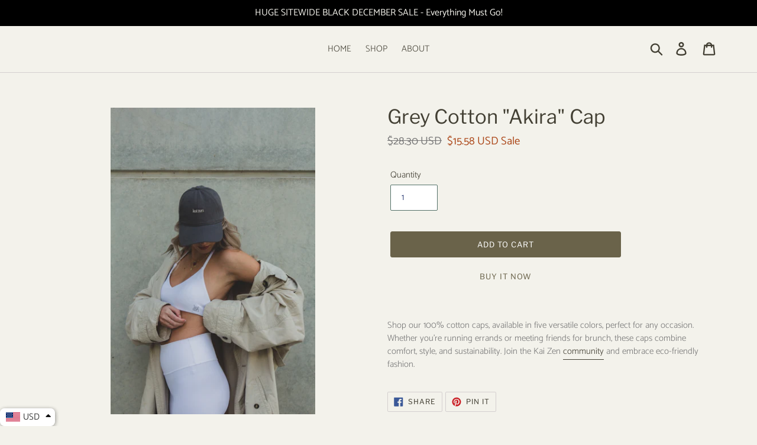

--- FILE ---
content_type: application/javascript
request_url: https://cdn.kilatechapps.com/media/currencyconverter/27690500233m.min.js
body_size: 6350
content:
var style = document.createElement('style');style.id = "CC_KT_STYLE";style.innerHTML = ` .hide_CC_KT{display:none!important;position:absolute;top:-99999px;left:-999999px}.CC_KT_WRAPPER{z-index:9999;position:fixed;bottom:0;top:unset;left:0;right:unset}@media(min-width:576px){.CC_KT_WRAPPER{z-index:9999;position:fixed;bottom:0;top:unset;left:0;right:unset}}.dropdown_head_CC_KT{display:inline-block;padding:0 0 0 10px;cursor:pointer;line-height:2;background-color:rgba(255,255,255,1.00);color:rgba(0,0,0,1.00);box-shadow:1px 1px 6px rgba(0,0,0,0.2);border-radius:8px}.flag_CC_KT{display:inline-block;vertical-align:middle}.currency-flag{display:block!important;border-radius:none}.currency_CC_KT{display:inline-block;vertical-align:middle;padding-left:5px;padding-right:5px}.arrow_CC_KT{display:inline-block;vertical-align:middle;padding:0 7px 0 5px}.arrow_CC_KT img{height:14px;vertical-align:unset}.arrow_CC_KT[data-direction="up"] img:nth-child(2){display:none}.arrow_CC_KT[data-direction="down"] img:nth-child(1){display:none}.dropdown_body_CC_KT{display:inline-block;position:absolute;z-index:9999;border:solid 1px rgba(0,0,0,0.1);overflow-y:auto;overflow-x:hidden;max-height:220px;line-height:2;background-color:rgba(255,255,255,1.00);color:rgba(0,0,0,1.00);bottom:100%;margin-bottom:5px;right:unset;border-radius:8px;-webkit-animation:slide-in-fwd-center .4s cubic-bezier(0.250,0.460,0.450,0.940) both;animation:slide-in-fwd-center .4s cubic-bezier(0.250,0.460,0.450,0.940) both}@media(min-width:576px){.dropdown_body_CC_KT{bottom:100%;margin-bottom:10px;right:unset;border-radius:8px}}.dropdown_body_CC_KT .currency_CC_KT{display:inline-block;vertical-align:middle;padding-left:5px}.dropdown_body_CC_KT .item_CC_KT{display:flex;padding:0 30px 0 15px;border-bottom:solid 1px rgba(0,0,0,0.1);align-items:center;border:none}.dropdown_body_CC_KT .item_CC_KT:hover{cursor:pointer;background-color:rgba(125,125,125,0.40);-webkit-transition:all .2s ease-in-out;transition:all .2s ease-in-out}@-webkit-keyframes slide-in-fwd-center{0%{-webkit-transform:translateZ(-1400px);transform:translateZ(-1400px);opacity:0}100%{-webkit-transform:translateZ(0);transform:translateZ(0);opacity:1}}@keyframes slide-in-fwd-center{0%{-webkit-transform:translateZ(-1400px);transform:translateZ(-1400px);opacity:0}100%{-webkit-transform:translateZ(0);transform:translateZ(0);opacity:1}}`;dropdown_CC_KT={};dropdown_CC_KT.cartmessage="Note: All orders are processed in {{checkoutcurrency}}. Display currency is {{selectedcurrency}} for your convenience.";dropdown_CC_KT.element="body";dropdown_CC_KT.all_currencies=['AED','ALL','AMD','ANG','ARS','AUD','AWG','AFN','AOA','AZN','BBD','BDT','BGN','BHD','BIF','BMD','BND','BOB','BRL','BSD','BTN','BWP','BYN','BZD','CAD','CDF','CHF','CLP','CNY','COP','CRC','CUP','CVE','CZK','DJF','DKK','DOP','DZD','EGP','ERN','ETB','EUR','FJD','FKP','GBP','GEL','GHS','GIP','GMD','GNF','GTQ','GYD','HKD','HNL','HRK','HTG','HUF','IDR','ILS','INR','IQD','IRR','ISK','JMD','JOD','JPY','KES','KGS','KHR','KMF','KPW','KRW','KWD','KYD','KZT','LAK','LBP','LKR','LRD','LTL','LYD','MAD','MDL','MGA','MKD','MMK','MNT','MOP','MRO','MUR','MVR','MWK','MXN','MYR','MZN','NAD','NGN','NIO','NOK','NPR','NZD','OMR','PEN','PGK','PHP','PKR','PLN','PYG','QAR','RON','RSD','RUB','RWF','SAR','SBD','SCR','SEK','SGD','SHP','SLL','SOS','SRD','STD','SVC','SYP','SZL','THB','TJS','TND','TOP','TRY','TTD','TWD','TZS','UAH','UGX','USD','UYU','UZS','VEF','VND','VUV','WST','XCD','XPF','YER','ZAR','ZMW'];dropdown_CC_KT.currencies=['AED','ALL','AMD','ANG','ARS','AUD','AWG','AFN','AOA','AZN','BBD','BDT','BGN','BHD','BIF','BMD','BND','BOB','BRL','BSD','BTN','BWP','BYN','BZD','CAD','CDF','CHF','CLP','CNY','COP','CRC','CUP','CVE','CZK','DJF','DKK','DOP','DZD','EGP','ERN','ETB','EUR','FJD','FKP','GBP','GEL','GHS','GIP','GMD','GNF','GTQ','GYD','HKD','HNL','HRK','HTG','HUF','IDR','ILS','INR','IQD','IRR','ISK','JMD','JOD','JPY','KES','KGS','KHR','KMF','KPW','KRW','KWD','KYD','KZT','LAK','LBP','LKR','LRD','LTL','LYD','MAD','MDL','MGA','MKD','MMK','MNT','MOP','MRO','MUR','MVR','MWK','MXN','MYR','MZN','NAD','NGN','NIO','NOK','NPR','NZD','OMR','PEN','PGK','PHP','PKR','PLN','PYG','QAR','RON','RSD','RUB','RWF','SAR','SBD','SCR','SEK','SGD','SHP','SLL','SOS','SRD','STD','SVC','SYP','SZL','THB','TJS','TND','TOP','TRY','TTD','TWD','TZS','UAH','UGX','USD','UYU','UZS','VEF','VND','VUV','WST','XCD','XPF','YER','ZAR','ZMW'];dropdown_CC_KT.getValue=()=>{return jQuery(".dropdown_head_CC_KT .currency_CC_KT").html();}
dropdown_CC_KT.setValue=(value)=>{jQuery(".dropdown_head_CC_KT .flag_CC_KT").html(`<div class="currency-flag currency-flag-${value.toLowerCase()}"></div>`);jQuery(".dropdown_head_CC_KT .currency_CC_KT").html(value);KTCurrency.currentCurrency=value;}
dropdown_CC_KT.init=()=>{jQuery(dropdown_CC_KT.element).prepend(`<div class="CC_KT_WRAPPER notranslate"><div class="dropdown_head_CC_KT"><div class="flag_CC_KT"><div class="currency-flag currency-flag-usd"></div></div><div class="currency_CC_KT">USD</div><div class="arrow_CC_KT"data-direction="down"><img src="https://cdn.shopify.com/s/files/1/0027/0578/4877/files/caret-down-solid.svg?699"height="14"/><img src="https://cdn.shopify.com/s/files/1/0027/0578/4877/files/caret-up-solid.svg?699"height="14"/></div></div><br/><div class="dropdown_body_CC_KT hide_CC_KT"><div class="item_CC_KT"data-value="AED"><div class="flag_CC_KT"><div class="currency-flag currency-flag-aed"></div></div><div class="currency_CC_KT">AED</div></div><div class="item_CC_KT"data-value="ALL"><div class="flag_CC_KT"><div class="currency-flag currency-flag-all"></div></div><div class="currency_CC_KT">ALL</div></div><div class="item_CC_KT"data-value="AMD"><div class="flag_CC_KT"><div class="currency-flag currency-flag-amd"></div></div><div class="currency_CC_KT">AMD</div></div><div class="item_CC_KT"data-value="ANG"><div class="flag_CC_KT"><div class="currency-flag currency-flag-ang"></div></div><div class="currency_CC_KT">ANG</div></div><div class="item_CC_KT"data-value="ARS"><div class="flag_CC_KT"><div class="currency-flag currency-flag-ars"></div></div><div class="currency_CC_KT">ARS</div></div><div class="item_CC_KT"data-value="AUD"><div class="flag_CC_KT"><div class="currency-flag currency-flag-aud"></div></div><div class="currency_CC_KT">AUD</div></div><div class="item_CC_KT"data-value="AWG"><div class="flag_CC_KT"><div class="currency-flag currency-flag-awg"></div></div><div class="currency_CC_KT">AWG</div></div><div class="item_CC_KT"data-value="AFN"><div class="flag_CC_KT"><div class="currency-flag currency-flag-afn"></div></div><div class="currency_CC_KT">AFN</div></div><div class="item_CC_KT"data-value="AOA"><div class="flag_CC_KT"><div class="currency-flag currency-flag-aoa"></div></div><div class="currency_CC_KT">AOA</div></div><div class="item_CC_KT"data-value="AZN"><div class="flag_CC_KT"><div class="currency-flag currency-flag-azn"></div></div><div class="currency_CC_KT">AZN</div></div><div class="item_CC_KT"data-value="BBD"><div class="flag_CC_KT"><div class="currency-flag currency-flag-bbd"></div></div><div class="currency_CC_KT">BBD</div></div><div class="item_CC_KT"data-value="BDT"><div class="flag_CC_KT"><div class="currency-flag currency-flag-bdt"></div></div><div class="currency_CC_KT">BDT</div></div><div class="item_CC_KT"data-value="BGN"><div class="flag_CC_KT"><div class="currency-flag currency-flag-bgn"></div></div><div class="currency_CC_KT">BGN</div></div><div class="item_CC_KT"data-value="BHD"><div class="flag_CC_KT"><div class="currency-flag currency-flag-bhd"></div></div><div class="currency_CC_KT">BHD</div></div><div class="item_CC_KT"data-value="BIF"><div class="flag_CC_KT"><div class="currency-flag currency-flag-bif"></div></div><div class="currency_CC_KT">BIF</div></div><div class="item_CC_KT"data-value="BMD"><div class="flag_CC_KT"><div class="currency-flag currency-flag-bmd"></div></div><div class="currency_CC_KT">BMD</div></div><div class="item_CC_KT"data-value="BND"><div class="flag_CC_KT"><div class="currency-flag currency-flag-bnd"></div></div><div class="currency_CC_KT">BND</div></div><div class="item_CC_KT"data-value="BOB"><div class="flag_CC_KT"><div class="currency-flag currency-flag-bob"></div></div><div class="currency_CC_KT">BOB</div></div><div class="item_CC_KT"data-value="BRL"><div class="flag_CC_KT"><div class="currency-flag currency-flag-brl"></div></div><div class="currency_CC_KT">BRL</div></div><div class="item_CC_KT"data-value="BSD"><div class="flag_CC_KT"><div class="currency-flag currency-flag-bsd"></div></div><div class="currency_CC_KT">BSD</div></div><div class="item_CC_KT"data-value="BTN"><div class="flag_CC_KT"><div class="currency-flag currency-flag-btn"></div></div><div class="currency_CC_KT">BTN</div></div><div class="item_CC_KT"data-value="BWP"><div class="flag_CC_KT"><div class="currency-flag currency-flag-bwp"></div></div><div class="currency_CC_KT">BWP</div></div><div class="item_CC_KT"data-value="BYN"><div class="flag_CC_KT"><div class="currency-flag currency-flag-byn"></div></div><div class="currency_CC_KT">BYN</div></div><div class="item_CC_KT"data-value="BZD"><div class="flag_CC_KT"><div class="currency-flag currency-flag-bzd"></div></div><div class="currency_CC_KT">BZD</div></div><div class="item_CC_KT"data-value="CAD"><div class="flag_CC_KT"><div class="currency-flag currency-flag-cad"></div></div><div class="currency_CC_KT">CAD</div></div><div class="item_CC_KT"data-value="CDF"><div class="flag_CC_KT"><div class="currency-flag currency-flag-cdf"></div></div><div class="currency_CC_KT">CDF</div></div><div class="item_CC_KT"data-value="CHF"><div class="flag_CC_KT"><div class="currency-flag currency-flag-chf"></div></div><div class="currency_CC_KT">CHF</div></div><div class="item_CC_KT"data-value="CLP"><div class="flag_CC_KT"><div class="currency-flag currency-flag-clp"></div></div><div class="currency_CC_KT">CLP</div></div><div class="item_CC_KT"data-value="CNY"><div class="flag_CC_KT"><div class="currency-flag currency-flag-cny"></div></div><div class="currency_CC_KT">CNY</div></div><div class="item_CC_KT"data-value="COP"><div class="flag_CC_KT"><div class="currency-flag currency-flag-cop"></div></div><div class="currency_CC_KT">COP</div></div><div class="item_CC_KT"data-value="CRC"><div class="flag_CC_KT"><div class="currency-flag currency-flag-crc"></div></div><div class="currency_CC_KT">CRC</div></div><div class="item_CC_KT"data-value="CUP"><div class="flag_CC_KT"><div class="currency-flag currency-flag-cup"></div></div><div class="currency_CC_KT">CUP</div></div><div class="item_CC_KT"data-value="CVE"><div class="flag_CC_KT"><div class="currency-flag currency-flag-cve"></div></div><div class="currency_CC_KT">CVE</div></div><div class="item_CC_KT"data-value="CZK"><div class="flag_CC_KT"><div class="currency-flag currency-flag-czk"></div></div><div class="currency_CC_KT">CZK</div></div><div class="item_CC_KT"data-value="DJF"><div class="flag_CC_KT"><div class="currency-flag currency-flag-djf"></div></div><div class="currency_CC_KT">DJF</div></div><div class="item_CC_KT"data-value="DKK"><div class="flag_CC_KT"><div class="currency-flag currency-flag-dkk"></div></div><div class="currency_CC_KT">DKK</div></div><div class="item_CC_KT"data-value="DOP"><div class="flag_CC_KT"><div class="currency-flag currency-flag-dop"></div></div><div class="currency_CC_KT">DOP</div></div><div class="item_CC_KT"data-value="DZD"><div class="flag_CC_KT"><div class="currency-flag currency-flag-dzd"></div></div><div class="currency_CC_KT">DZD</div></div><div class="item_CC_KT"data-value="EGP"><div class="flag_CC_KT"><div class="currency-flag currency-flag-egp"></div></div><div class="currency_CC_KT">EGP</div></div><div class="item_CC_KT"data-value="ERN"><div class="flag_CC_KT"><div class="currency-flag currency-flag-ern"></div></div><div class="currency_CC_KT">ERN</div></div><div class="item_CC_KT"data-value="ETB"><div class="flag_CC_KT"><div class="currency-flag currency-flag-etb"></div></div><div class="currency_CC_KT">ETB</div></div><div class="item_CC_KT"data-value="EUR"><div class="flag_CC_KT"><div class="currency-flag currency-flag-eur"></div></div><div class="currency_CC_KT">EUR</div></div><div class="item_CC_KT"data-value="FJD"><div class="flag_CC_KT"><div class="currency-flag currency-flag-fjd"></div></div><div class="currency_CC_KT">FJD</div></div><div class="item_CC_KT"data-value="FKP"><div class="flag_CC_KT"><div class="currency-flag currency-flag-fkp"></div></div><div class="currency_CC_KT">FKP</div></div><div class="item_CC_KT"data-value="GBP"><div class="flag_CC_KT"><div class="currency-flag currency-flag-gbp"></div></div><div class="currency_CC_KT">GBP</div></div><div class="item_CC_KT"data-value="GEL"><div class="flag_CC_KT"><div class="currency-flag currency-flag-gel"></div></div><div class="currency_CC_KT">GEL</div></div><div class="item_CC_KT"data-value="GHS"><div class="flag_CC_KT"><div class="currency-flag currency-flag-ghs"></div></div><div class="currency_CC_KT">GHS</div></div><div class="item_CC_KT"data-value="GIP"><div class="flag_CC_KT"><div class="currency-flag currency-flag-gip"></div></div><div class="currency_CC_KT">GIP</div></div><div class="item_CC_KT"data-value="GMD"><div class="flag_CC_KT"><div class="currency-flag currency-flag-gmd"></div></div><div class="currency_CC_KT">GMD</div></div><div class="item_CC_KT"data-value="GNF"><div class="flag_CC_KT"><div class="currency-flag currency-flag-gnf"></div></div><div class="currency_CC_KT">GNF</div></div><div class="item_CC_KT"data-value="GTQ"><div class="flag_CC_KT"><div class="currency-flag currency-flag-gtq"></div></div><div class="currency_CC_KT">GTQ</div></div><div class="item_CC_KT"data-value="GYD"><div class="flag_CC_KT"><div class="currency-flag currency-flag-gyd"></div></div><div class="currency_CC_KT">GYD</div></div><div class="item_CC_KT"data-value="HKD"><div class="flag_CC_KT"><div class="currency-flag currency-flag-hkd"></div></div><div class="currency_CC_KT">HKD</div></div><div class="item_CC_KT"data-value="HNL"><div class="flag_CC_KT"><div class="currency-flag currency-flag-hnl"></div></div><div class="currency_CC_KT">HNL</div></div><div class="item_CC_KT"data-value="HRK"><div class="flag_CC_KT"><div class="currency-flag currency-flag-hrk"></div></div><div class="currency_CC_KT">HRK</div></div><div class="item_CC_KT"data-value="HTG"><div class="flag_CC_KT"><div class="currency-flag currency-flag-htg"></div></div><div class="currency_CC_KT">HTG</div></div><div class="item_CC_KT"data-value="HUF"><div class="flag_CC_KT"><div class="currency-flag currency-flag-huf"></div></div><div class="currency_CC_KT">HUF</div></div><div class="item_CC_KT"data-value="IDR"><div class="flag_CC_KT"><div class="currency-flag currency-flag-idr"></div></div><div class="currency_CC_KT">IDR</div></div><div class="item_CC_KT"data-value="ILS"><div class="flag_CC_KT"><div class="currency-flag currency-flag-ils"></div></div><div class="currency_CC_KT">ILS</div></div><div class="item_CC_KT"data-value="INR"><div class="flag_CC_KT"><div class="currency-flag currency-flag-inr"></div></div><div class="currency_CC_KT">INR</div></div><div class="item_CC_KT"data-value="IQD"><div class="flag_CC_KT"><div class="currency-flag currency-flag-iqd"></div></div><div class="currency_CC_KT">IQD</div></div><div class="item_CC_KT"data-value="IRR"><div class="flag_CC_KT"><div class="currency-flag currency-flag-irr"></div></div><div class="currency_CC_KT">IRR</div></div><div class="item_CC_KT"data-value="ISK"><div class="flag_CC_KT"><div class="currency-flag currency-flag-isk"></div></div><div class="currency_CC_KT">ISK</div></div><div class="item_CC_KT"data-value="JMD"><div class="flag_CC_KT"><div class="currency-flag currency-flag-jmd"></div></div><div class="currency_CC_KT">JMD</div></div><div class="item_CC_KT"data-value="JOD"><div class="flag_CC_KT"><div class="currency-flag currency-flag-jod"></div></div><div class="currency_CC_KT">JOD</div></div><div class="item_CC_KT"data-value="JPY"><div class="flag_CC_KT"><div class="currency-flag currency-flag-jpy"></div></div><div class="currency_CC_KT">JPY</div></div><div class="item_CC_KT"data-value="KES"><div class="flag_CC_KT"><div class="currency-flag currency-flag-kes"></div></div><div class="currency_CC_KT">KES</div></div><div class="item_CC_KT"data-value="KGS"><div class="flag_CC_KT"><div class="currency-flag currency-flag-kgs"></div></div><div class="currency_CC_KT">KGS</div></div><div class="item_CC_KT"data-value="KHR"><div class="flag_CC_KT"><div class="currency-flag currency-flag-khr"></div></div><div class="currency_CC_KT">KHR</div></div><div class="item_CC_KT"data-value="KMF"><div class="flag_CC_KT"><div class="currency-flag currency-flag-kmf"></div></div><div class="currency_CC_KT">KMF</div></div><div class="item_CC_KT"data-value="KPW"><div class="flag_CC_KT"><div class="currency-flag currency-flag-kpw"></div></div><div class="currency_CC_KT">KPW</div></div><div class="item_CC_KT"data-value="KRW"><div class="flag_CC_KT"><div class="currency-flag currency-flag-krw"></div></div><div class="currency_CC_KT">KRW</div></div><div class="item_CC_KT"data-value="KWD"><div class="flag_CC_KT"><div class="currency-flag currency-flag-kwd"></div></div><div class="currency_CC_KT">KWD</div></div><div class="item_CC_KT"data-value="KYD"><div class="flag_CC_KT"><div class="currency-flag currency-flag-kyd"></div></div><div class="currency_CC_KT">KYD</div></div><div class="item_CC_KT"data-value="KZT"><div class="flag_CC_KT"><div class="currency-flag currency-flag-kzt"></div></div><div class="currency_CC_KT">KZT</div></div><div class="item_CC_KT"data-value="LAK"><div class="flag_CC_KT"><div class="currency-flag currency-flag-lak"></div></div><div class="currency_CC_KT">LAK</div></div><div class="item_CC_KT"data-value="LBP"><div class="flag_CC_KT"><div class="currency-flag currency-flag-lbp"></div></div><div class="currency_CC_KT">LBP</div></div><div class="item_CC_KT"data-value="LKR"><div class="flag_CC_KT"><div class="currency-flag currency-flag-lkr"></div></div><div class="currency_CC_KT">LKR</div></div><div class="item_CC_KT"data-value="LRD"><div class="flag_CC_KT"><div class="currency-flag currency-flag-lrd"></div></div><div class="currency_CC_KT">LRD</div></div><div class="item_CC_KT"data-value="LTL"><div class="flag_CC_KT"><div class="currency-flag currency-flag-ltl"></div></div><div class="currency_CC_KT">LTL</div></div><div class="item_CC_KT"data-value="LYD"><div class="flag_CC_KT"><div class="currency-flag currency-flag-lyd"></div></div><div class="currency_CC_KT">LYD</div></div><div class="item_CC_KT"data-value="MAD"><div class="flag_CC_KT"><div class="currency-flag currency-flag-mad"></div></div><div class="currency_CC_KT">MAD</div></div><div class="item_CC_KT"data-value="MDL"><div class="flag_CC_KT"><div class="currency-flag currency-flag-mdl"></div></div><div class="currency_CC_KT">MDL</div></div><div class="item_CC_KT"data-value="MGA"><div class="flag_CC_KT"><div class="currency-flag currency-flag-mga"></div></div><div class="currency_CC_KT">MGA</div></div><div class="item_CC_KT"data-value="MKD"><div class="flag_CC_KT"><div class="currency-flag currency-flag-mkd"></div></div><div class="currency_CC_KT">MKD</div></div><div class="item_CC_KT"data-value="MMK"><div class="flag_CC_KT"><div class="currency-flag currency-flag-mmk"></div></div><div class="currency_CC_KT">MMK</div></div><div class="item_CC_KT"data-value="MNT"><div class="flag_CC_KT"><div class="currency-flag currency-flag-mnt"></div></div><div class="currency_CC_KT">MNT</div></div><div class="item_CC_KT"data-value="MOP"><div class="flag_CC_KT"><div class="currency-flag currency-flag-mop"></div></div><div class="currency_CC_KT">MOP</div></div><div class="item_CC_KT"data-value="MRO"><div class="flag_CC_KT"><div class="currency-flag currency-flag-mro"></div></div><div class="currency_CC_KT">MRO</div></div><div class="item_CC_KT"data-value="MUR"><div class="flag_CC_KT"><div class="currency-flag currency-flag-mur"></div></div><div class="currency_CC_KT">MUR</div></div><div class="item_CC_KT"data-value="MVR"><div class="flag_CC_KT"><div class="currency-flag currency-flag-mvr"></div></div><div class="currency_CC_KT">MVR</div></div><div class="item_CC_KT"data-value="MWK"><div class="flag_CC_KT"><div class="currency-flag currency-flag-mwk"></div></div><div class="currency_CC_KT">MWK</div></div><div class="item_CC_KT"data-value="MXN"><div class="flag_CC_KT"><div class="currency-flag currency-flag-mxn"></div></div><div class="currency_CC_KT">MXN</div></div><div class="item_CC_KT"data-value="MYR"><div class="flag_CC_KT"><div class="currency-flag currency-flag-myr"></div></div><div class="currency_CC_KT">MYR</div></div><div class="item_CC_KT"data-value="MZN"><div class="flag_CC_KT"><div class="currency-flag currency-flag-mzn"></div></div><div class="currency_CC_KT">MZN</div></div><div class="item_CC_KT"data-value="NAD"><div class="flag_CC_KT"><div class="currency-flag currency-flag-nad"></div></div><div class="currency_CC_KT">NAD</div></div><div class="item_CC_KT"data-value="NGN"><div class="flag_CC_KT"><div class="currency-flag currency-flag-ngn"></div></div><div class="currency_CC_KT">NGN</div></div><div class="item_CC_KT"data-value="NIO"><div class="flag_CC_KT"><div class="currency-flag currency-flag-nio"></div></div><div class="currency_CC_KT">NIO</div></div><div class="item_CC_KT"data-value="NOK"><div class="flag_CC_KT"><div class="currency-flag currency-flag-nok"></div></div><div class="currency_CC_KT">NOK</div></div><div class="item_CC_KT"data-value="NPR"><div class="flag_CC_KT"><div class="currency-flag currency-flag-npr"></div></div><div class="currency_CC_KT">NPR</div></div><div class="item_CC_KT"data-value="NZD"><div class="flag_CC_KT"><div class="currency-flag currency-flag-nzd"></div></div><div class="currency_CC_KT">NZD</div></div><div class="item_CC_KT"data-value="OMR"><div class="flag_CC_KT"><div class="currency-flag currency-flag-omr"></div></div><div class="currency_CC_KT">OMR</div></div><div class="item_CC_KT"data-value="PEN"><div class="flag_CC_KT"><div class="currency-flag currency-flag-pen"></div></div><div class="currency_CC_KT">PEN</div></div><div class="item_CC_KT"data-value="PGK"><div class="flag_CC_KT"><div class="currency-flag currency-flag-pgk"></div></div><div class="currency_CC_KT">PGK</div></div><div class="item_CC_KT"data-value="PHP"><div class="flag_CC_KT"><div class="currency-flag currency-flag-php"></div></div><div class="currency_CC_KT">PHP</div></div><div class="item_CC_KT"data-value="PKR"><div class="flag_CC_KT"><div class="currency-flag currency-flag-pkr"></div></div><div class="currency_CC_KT">PKR</div></div><div class="item_CC_KT"data-value="PLN"><div class="flag_CC_KT"><div class="currency-flag currency-flag-pln"></div></div><div class="currency_CC_KT">PLN</div></div><div class="item_CC_KT"data-value="PYG"><div class="flag_CC_KT"><div class="currency-flag currency-flag-pyg"></div></div><div class="currency_CC_KT">PYG</div></div><div class="item_CC_KT"data-value="QAR"><div class="flag_CC_KT"><div class="currency-flag currency-flag-qar"></div></div><div class="currency_CC_KT">QAR</div></div><div class="item_CC_KT"data-value="RON"><div class="flag_CC_KT"><div class="currency-flag currency-flag-ron"></div></div><div class="currency_CC_KT">RON</div></div><div class="item_CC_KT"data-value="RSD"><div class="flag_CC_KT"><div class="currency-flag currency-flag-rsd"></div></div><div class="currency_CC_KT">RSD</div></div><div class="item_CC_KT"data-value="RUB"><div class="flag_CC_KT"><div class="currency-flag currency-flag-rub"></div></div><div class="currency_CC_KT">RUB</div></div><div class="item_CC_KT"data-value="RWF"><div class="flag_CC_KT"><div class="currency-flag currency-flag-rwf"></div></div><div class="currency_CC_KT">RWF</div></div><div class="item_CC_KT"data-value="SAR"><div class="flag_CC_KT"><div class="currency-flag currency-flag-sar"></div></div><div class="currency_CC_KT">SAR</div></div><div class="item_CC_KT"data-value="SBD"><div class="flag_CC_KT"><div class="currency-flag currency-flag-sbd"></div></div><div class="currency_CC_KT">SBD</div></div><div class="item_CC_KT"data-value="SCR"><div class="flag_CC_KT"><div class="currency-flag currency-flag-scr"></div></div><div class="currency_CC_KT">SCR</div></div><div class="item_CC_KT"data-value="SEK"><div class="flag_CC_KT"><div class="currency-flag currency-flag-sek"></div></div><div class="currency_CC_KT">SEK</div></div><div class="item_CC_KT"data-value="SGD"><div class="flag_CC_KT"><div class="currency-flag currency-flag-sgd"></div></div><div class="currency_CC_KT">SGD</div></div><div class="item_CC_KT"data-value="SHP"><div class="flag_CC_KT"><div class="currency-flag currency-flag-shp"></div></div><div class="currency_CC_KT">SHP</div></div><div class="item_CC_KT"data-value="SLL"><div class="flag_CC_KT"><div class="currency-flag currency-flag-sll"></div></div><div class="currency_CC_KT">SLL</div></div><div class="item_CC_KT"data-value="SOS"><div class="flag_CC_KT"><div class="currency-flag currency-flag-sos"></div></div><div class="currency_CC_KT">SOS</div></div><div class="item_CC_KT"data-value="SRD"><div class="flag_CC_KT"><div class="currency-flag currency-flag-srd"></div></div><div class="currency_CC_KT">SRD</div></div><div class="item_CC_KT"data-value="STD"><div class="flag_CC_KT"><div class="currency-flag currency-flag-std"></div></div><div class="currency_CC_KT">STD</div></div><div class="item_CC_KT"data-value="SVC"><div class="flag_CC_KT"><div class="currency-flag currency-flag-svc"></div></div><div class="currency_CC_KT">SVC</div></div><div class="item_CC_KT"data-value="SYP"><div class="flag_CC_KT"><div class="currency-flag currency-flag-syp"></div></div><div class="currency_CC_KT">SYP</div></div><div class="item_CC_KT"data-value="SZL"><div class="flag_CC_KT"><div class="currency-flag currency-flag-szl"></div></div><div class="currency_CC_KT">SZL</div></div><div class="item_CC_KT"data-value="THB"><div class="flag_CC_KT"><div class="currency-flag currency-flag-thb"></div></div><div class="currency_CC_KT">THB</div></div><div class="item_CC_KT"data-value="TJS"><div class="flag_CC_KT"><div class="currency-flag currency-flag-tjs"></div></div><div class="currency_CC_KT">TJS</div></div><div class="item_CC_KT"data-value="TND"><div class="flag_CC_KT"><div class="currency-flag currency-flag-tnd"></div></div><div class="currency_CC_KT">TND</div></div><div class="item_CC_KT"data-value="TOP"><div class="flag_CC_KT"><div class="currency-flag currency-flag-top"></div></div><div class="currency_CC_KT">TOP</div></div><div class="item_CC_KT"data-value="TRY"><div class="flag_CC_KT"><div class="currency-flag currency-flag-try"></div></div><div class="currency_CC_KT">TRY</div></div><div class="item_CC_KT"data-value="TTD"><div class="flag_CC_KT"><div class="currency-flag currency-flag-ttd"></div></div><div class="currency_CC_KT">TTD</div></div><div class="item_CC_KT"data-value="TWD"><div class="flag_CC_KT"><div class="currency-flag currency-flag-twd"></div></div><div class="currency_CC_KT">TWD</div></div><div class="item_CC_KT"data-value="TZS"><div class="flag_CC_KT"><div class="currency-flag currency-flag-tzs"></div></div><div class="currency_CC_KT">TZS</div></div><div class="item_CC_KT"data-value="UAH"><div class="flag_CC_KT"><div class="currency-flag currency-flag-uah"></div></div><div class="currency_CC_KT">UAH</div></div><div class="item_CC_KT"data-value="UGX"><div class="flag_CC_KT"><div class="currency-flag currency-flag-ugx"></div></div><div class="currency_CC_KT">UGX</div></div><div class="item_CC_KT"data-value="USD"><div class="flag_CC_KT"><div class="currency-flag currency-flag-usd"></div></div><div class="currency_CC_KT">USD</div></div><div class="item_CC_KT"data-value="UYU"><div class="flag_CC_KT"><div class="currency-flag currency-flag-uyu"></div></div><div class="currency_CC_KT">UYU</div></div><div class="item_CC_KT"data-value="UZS"><div class="flag_CC_KT"><div class="currency-flag currency-flag-uzs"></div></div><div class="currency_CC_KT">UZS</div></div><div class="item_CC_KT"data-value="VEF"><div class="flag_CC_KT"><div class="currency-flag currency-flag-vef"></div></div><div class="currency_CC_KT">VEF</div></div><div class="item_CC_KT"data-value="VND"><div class="flag_CC_KT"><div class="currency-flag currency-flag-vnd"></div></div><div class="currency_CC_KT">VND</div></div><div class="item_CC_KT"data-value="VUV"><div class="flag_CC_KT"><div class="currency-flag currency-flag-vuv"></div></div><div class="currency_CC_KT">VUV</div></div><div class="item_CC_KT"data-value="WST"><div class="flag_CC_KT"><div class="currency-flag currency-flag-wst"></div></div><div class="currency_CC_KT">WST</div></div><div class="item_CC_KT"data-value="XCD"><div class="flag_CC_KT"><div class="currency-flag currency-flag-xcd"></div></div><div class="currency_CC_KT">XCD</div></div><div class="item_CC_KT"data-value="XPF"><div class="flag_CC_KT"><div class="currency-flag currency-flag-xpf"></div></div><div class="currency_CC_KT">XPF</div></div><div class="item_CC_KT"data-value="YER"><div class="flag_CC_KT"><div class="currency-flag currency-flag-yer"></div></div><div class="currency_CC_KT">YER</div></div><div class="item_CC_KT"data-value="ZAR"><div class="flag_CC_KT"><div class="currency-flag currency-flag-zar"></div></div><div class="currency_CC_KT">ZAR</div></div><div class="item_CC_KT"data-value="ZMW"><div class="flag_CC_KT"><div class="currency-flag currency-flag-zmw"></div></div><div class="currency_CC_KT">ZMW</div></div></div></div>`);defaultCurrency=['ILS'][0];KTCurrency.format='money_with_currency_format';dropdown_CC_KT.CC_KT_Geo=true;dropdown_CC_KT.CC_KT_Tooltip=true;dropdown_CC_KT.CC_KT_Round='no';dropdown_CC_KT.CC_KT_Round_Values=[0,50,99];jQuery('span.money span.money').each(function(){jQuery(this).parents('span.money').removeClass('money');});KTCurrency.convertAll(shopCurrency,shopCurrency);if(dropdown_CC_KT.CC_KT_Tooltip){jQuery('span.money:not([title])').each(function(){jQuery(this).attr("title",jQuery(this).attr('data-currency-'+shopCurrency));jQuery(this).attr("data-toggle","tooltip");});}
if(cookieCurrency==null){if(shopCurrency!==defaultCurrency){KTCurrency.convertAll(shopCurrency,defaultCurrency);}else{KTCurrency.currentCurrency=defaultCurrency;}}
else if(cookieCurrency===shopCurrency){KTCurrency.currentCurrency=shopCurrency;}
else{KTCurrency.convertAll(shopCurrency,cookieCurrency);}
var local_currency=KTCurrency.lshandler("local_currency");if(local_currency!==null){if(!dropdown_CC_KT.currencies.includes(local_currency)){jQuery(".dropdown_body_CC_KT").prepend(`<div class="item_CC_KT"data-value="${local_currency}"><div class="flag_CC_KT"><div class="currency-flag currency-flag-${local_currency.toLowerCase()}"></div></div><div class="currency_CC_KT">${local_currency}</div></div>`);}}
if((cookieCurrency==null)&&dropdown_CC_KT.CC_KT_Geo){var jqxhr=jQuery.get("https://ipapi.co/currency",function(res){if(dropdown_CC_KT.all_currencies.includes(res)){if(!dropdown_CC_KT.currencies.includes(res)){var configuration={expires:365,path:"/",domain:window.location.hostname};KTCurrency.lshandler("local_currency",res);dropdown_CC_KT.currencies.unshift(res);var currencylower=res.toLowerCase();jQuery(".dropdown_body_CC_KT").append(`<div class="item_CC_KT"data-value="${res}"><div class="flag_CC_KT"><div class="currency-flag currency-flag-${currencylower}"></div></div><div class="currency_CC_KT">${res}</div></div>`);jQuery(".item_CC_KT").bind("click",(e)=>{var element=jQuery(e.target);if(jQuery(e.target)[0].className=="currency_CC_KT"){element=jQuery(e.target).parent();}else if(jQuery(e.target)[0].className.includes("currency-flag")){element=jQuery(e.target).parent().parent();}
var currentCurrencyNew=jQuery(jQuery(element).children('div')[1]).html();KTCurrency.convertAll(KTCurrency.currentCurrency,currentCurrencyNew);dropdown_CC_KT.setValue(currentCurrencyNew);jQuery(".arrow_CC_KT").attr("data-direction","down");jQuery('.dropdown_body_CC_KT').addClass("hide_CC_KT");});}
KTCurrency.convertAll(KTCurrency.currentCurrency,res);dropdown_CC_KT.setValue(res);}});}
if(shopCurrency!=KTCurrency.currentCurrency){KTCurrency.convertAll(shopCurrency,KTCurrency.currentCurrency);}
dropdown_CC_KT.KT_Currency_checker=undefined;dropdown_CC_KT.setValue(KTCurrency.currentCurrency);jQuery(".dropdown_head_CC_KT").click(function(){if(jQuery(".arrow_CC_KT").attr("data-direction")=="up"){jQuery(".arrow_CC_KT").attr("data-direction","down");jQuery('.dropdown_body_CC_KT').addClass("hide_CC_KT");}else{jQuery(".arrow_CC_KT").attr("data-direction","up");jQuery('.dropdown_body_CC_KT').removeClass("hide_CC_KT");}});jQuery(".item_CC_KT").each((index,element)=>{var currency=jQuery(element).attr("data-value");var currency_lower=currency.toLowerCase();jQuery(jQuery(element).children('div')[0]).children('div').addClass(`currency-flag-${currency_lower}`);jQuery(jQuery(element).children('div')[1]).html(currency);});jQuery(document).mouseup(function(e){var container=jQuery(".dropdown_head_CC_KT");if(!container.is(e.target)&&container.has(e.target).length===0){jQuery(".arrow_CC_KT").attr("data-direction","down");jQuery('.dropdown_body_CC_KT').addClass("hide_CC_KT");}});jQuery(".item_CC_KT").bind("click",(e)=>{var element=jQuery(e.target);if(jQuery(e.target)[0].className=="currency_CC_KT"){element=jQuery(e.target).parent();}else if(jQuery(e.target)[0].className.includes("currency-flag")){element=jQuery(e.target).parent().parent();}
var currentCurrencyNew=jQuery(jQuery(element).children('div')[1]).html();KTCurrency.convertAll(KTCurrency.currentCurrency,currentCurrencyNew);dropdown_CC_KT.setValue(currentCurrencyNew);jQuery(".arrow_CC_KT").attr("data-direction","down");jQuery('.dropdown_body_CC_KT').addClass("hide_CC_KT");});;var KT_Counter_check=0;dropdown_CC_KT.KT_Currency_checker=window.setInterval(()=>{if(jQuery('span.money:not([data-currency])').length!==0){dropdown_CC_KT.latefixer();}
if(KT_Counter_check==16){window.clearInterval(dropdown_CC_KT.KT_Currency_checker);}
KT_Counter_check++;},500);dropdown_CC_KT.latefixer();}
dropdown_CC_KT.latefixer=()=>{var cc_temp_val=KTCurrency.currentCurrency;KTCurrency.convertAll(shopCurrency,shopCurrency,'span.money:not([data-currency])');if(dropdown_CC_KT.CC_KT_Tooltip){jQuery('span.money:not([title])').each(function(){jQuery(this).attr("title",jQuery(this).attr('data-currency-'+shopCurrency));jQuery(this).attr("data-toggle","tooltip");});}
KTCurrency.convertAll(shopCurrency,cc_temp_val,'span.money:not([data-currency-'+cc_temp_val+'])');};dropdown_CC_KT.launcher=(shopCurrency,cookieCurrency)=>{shopCurrency=shopCurrency;cookieCurrency=cookieCurrency;KTCurrency.moneyFormats[shopCurrency].money_with_currency_format=shop_currency_with_currency_format;KTCurrency.moneyFormats[shopCurrency].money_format=shop_currency_format;jQuery(document).ready(()=>{KTCurrency.lshandler("cookietest","0");isCookieEnabled="0"==KTCurrency.lshandler("cookietest");if(!isCookieEnabled){return;}
dropdown_CC_KT.init();jQuery('body, a').click(function(e){window.clearInterval(dropdown_CC_KT.KT_Currency_checker);var KT_Counter_check=0;dropdown_CC_KT.KT_Currency_checker=window.setInterval(()=>{if(jQuery('span.money:not([data-currency])').length!==0){dropdown_CC_KT.latefixer();}
if(KT_Counter_check==16){window.clearInterval(dropdown_CC_KT.KT_Currency_checker);}
KT_Counter_check++;},500);dropdown_CC_KT.latefixer();});});}
if(typeof KTCurrency==="undefined"){KTCurrency={}}
KTCurrency.moneyFormats={USD:{money_format:"${{amount}}",money_with_currency_format:"${{amount}} USD"},EUR:{money_format:"&euro;{{amount}}",money_with_currency_format:"&euro;{{amount}} EUR"},AFN:{money_format:"Afs {{amount}}",money_with_currency_format:"Afs {{amount}} AFN"},BIF:{money_format:"FBu {{amount}}",money_with_currency_format:"FBu {{amount}} BIF"},BMD:{money_format:"${{amount}}",money_with_currency_format:"${{amount}} BMD"},BYN:{money_format:"Br {{amount}}",money_with_currency_format:"Br {{amount}} BYN"},CDF:{money_format:"FC {{amount}}",money_with_currency_format:"FC {{amount}} CDF"},CUP:{money_format:"₱ {{amount}}",money_with_currency_format:"₱ {{amount}} CUP"},CVE:{money_format:"${{amount}}",money_with_currency_format:"${{amount}} CVE"},DJF:{money_format:"Fdj {{amount}}",money_with_currency_format:"Fdj {{amount}} DJF"},ERN:{money_format:"Nkf {{amount}}",money_with_currency_format:"Nkf {{amount}} ERN"},FKP:{money_format:"£{{amount}}",money_with_currency_format:"£{{amount}} FKP"},GIP:{money_format:"£{{amount}}",money_with_currency_format:"£{{amount}} GIP"},GNF:{money_format:"FG {{amount}}",money_with_currency_format:"FG {{amount}} GNF"},HTG:{money_format:"G{{amount}}",money_with_currency_format:"G{{amount}} HTG"},IQD:{money_format:"‎د.ع{{amount}}",money_with_currency_format:"‎د.ع{{amount}} IQD"},IRR:{money_format:"﷼{{amount}}",money_with_currency_format:"﷼{{amount}} IRR"},KMF:{money_format:"CF {{amount}}",money_with_currency_format:"CF {{amount}} KMF"},KPW:{money_format:"₩{{amount}}",money_with_currency_format:"₩{{amount}} KPW"},LAK:{money_format:"‎₭{{amount}}",money_with_currency_format:"‎₭{{amount}} LAK"},LRD:{money_format:"‎${{amount}}",money_with_currency_format:"‎${{amount}} LRD"},LYD:{money_format:"‎LD {{amount}}",money_with_currency_format:"‎LD {{amount}} LYD"},MRO:{money_format:"UM {{amount}}",money_with_currency_format:"UM {{amount}} MRO"},MWK:{money_format:"MK {{amount}}",money_with_currency_format:"MK {{amount}} MWK"},SBD:{money_format:"‎${{amount}}",money_with_currency_format:"‎${{amount}} SBD"},SHP:{money_format:"‎£{{amount}}",money_with_currency_format:"‎£{{amount}} SHP"},SLL:{money_format:"‎Le {{amount}}",money_with_currency_format:"‎Le {{amount}} SLL"},SOS:{money_format:"S{{amount}}",money_with_currency_format:"S{{amount}} SOS"},SRD:{money_format:"Sr$ {{amount}}",money_with_currency_format:"${{amount}} SRD"},SVC:{money_format:"C {{amount}}",money_with_currency_format:"C {{amount}} SVC"},SZL:{money_format:"L {{amount}}",money_with_currency_format:"L {{amount}} SZL"},TJS:{money_format:"TJS {{amount}}",money_with_currency_format:"{{amount}} TJS"},TOP:{money_format:"T$ {{amount}}",money_with_currency_format:"T$ {{amount}} TOP"},UZS:{money_format:"лв {{amount}}",money_with_currency_format:"лв {{amount}} UZS"},YER:{money_format:"﷼{{amount}}",money_with_currency_format:"﷼{{amount}} YER"},GBP:{money_format:"&pound;{{amount}}",money_with_currency_format:"&pound;{{amount}} GBP"},CAD:{money_format:"${{amount}}",money_with_currency_format:"${{amount}} CAD"},ALL:{money_format:"Lek {{amount}}",money_with_currency_format:"Lek {{amount}} ALL"},DZD:{money_format:"DA {{amount}}",money_with_currency_format:"DA {{amount}} DZD"},AOA:{money_format:"Kz{{amount}}",money_with_currency_format:"Kz{{amount}} AOA"},ARS:{money_format:"${{amount_with_comma_separator}}",money_with_currency_format:"${{amount_with_comma_separator}} ARS"},AMD:{money_format:"{{amount}} AMD",money_with_currency_format:"{{amount}} AMD"},AWG:{money_format:"Afl{{amount}}",money_with_currency_format:"Afl{{amount}} AWG"},AUD:{money_format:"${{amount}}",money_with_currency_format:"${{amount}} AUD"},BBD:{money_format:"${{amount}}",money_with_currency_format:"${{amount}} Bds"},AZN:{money_format:"m.{{amount}}",money_with_currency_format:"m.{{amount}} AZN"},BDT:{money_format:"Tk {{amount}}",money_with_currency_format:"Tk {{amount}} BDT"},BSD:{money_format:"BS${{amount}}",money_with_currency_format:"BS${{amount}} BSD"},BHD:{money_format:"{{amount}}0 BD",money_with_currency_format:"{{amount}}0 BHD"},BYR:{money_format:"Br {{amount}}",money_with_currency_format:"Br {{amount}} BYR"},BZD:{money_format:"BZ${{amount}}",money_with_currency_format:"BZ${{amount}} BZD"},BTN:{money_format:"Nu {{amount}}",money_with_currency_format:"Nu {{amount}} BTN"},BAM:{money_format:"KM {{amount_with_comma_separator}}",money_with_currency_format:"KM {{amount_with_comma_separator}} BAM"},BRL:{money_format:"R$ {{amount_with_comma_separator}}",money_with_currency_format:"R$ {{amount_with_comma_separator}} BRL"},BOB:{money_format:"Bs{{amount_with_comma_separator}}",money_with_currency_format:"Bs{{amount_with_comma_separator}} BOB"},BWP:{money_format:"P{{amount}}",money_with_currency_format:"P{{amount}} BWP"},BND:{money_format:"${{amount}}",money_with_currency_format:"${{amount}} BND"},BGN:{money_format:"{{amount}} лв",money_with_currency_format:"{{amount}} лв BGN"},MMK:{money_format:"K{{amount}}",money_with_currency_format:"K{{amount}} MMK"},KHR:{money_format:"KHR{{amount}}",money_with_currency_format:"KHR{{amount}}"},KYD:{money_format:"${{amount}}",money_with_currency_format:"${{amount}} KYD"},XAF:{money_format:"FCFA{{amount}}",money_with_currency_format:"FCFA{{amount}} XAF"},CLP:{money_format:"${{amount_no_decimals}}",money_with_currency_format:"${{amount_no_decimals}} CLP"},CNY:{money_format:"&#165;{{amount}}",money_with_currency_format:"&#165;{{amount}} CNY"},COP:{money_format:"${{amount_with_comma_separator}}",money_with_currency_format:"${{amount_with_comma_separator}} COP"},CRC:{money_format:"&#8353; {{amount_with_comma_separator}}",money_with_currency_format:"&#8353; {{amount_with_comma_separator}} CRC"},HRK:{money_format:"{{amount_with_comma_separator}} kn",money_with_currency_format:"{{amount_with_comma_separator}} kn HRK"},CZK:{money_format:"{{amount_with_comma_separator}} K&#269;",money_with_currency_format:"{{amount_with_comma_separator}} K&#269;"},DKK:{money_format:"kr {{amount_with_comma_separator}}",money_with_currency_format:"kr.{{amount_with_comma_separator}}"},DOP:{money_format:"RD$ {{amount}}",money_with_currency_format:"RD$ {{amount}}"},XCD:{money_format:"${{amount}}",money_with_currency_format:"EC${{amount}}"},EGP:{money_format:"LE {{amount}}",money_with_currency_format:"LE {{amount}} EGP"},ETB:{money_format:"Br{{amount}}",money_with_currency_format:"Br{{amount}} ETB"},XPF:{money_format:"{{amount_no_decimals_with_comma_separator}} XPF",money_with_currency_format:"{{amount_no_decimals_with_comma_separator}} XPF"},FJD:{money_format:"${{amount}}",money_with_currency_format:"FJ${{amount}}"},GMD:{money_format:"D {{amount}}",money_with_currency_format:"D {{amount}} GMD"},GHS:{money_format:"GH&#8373;{{amount}}",money_with_currency_format:"GH&#8373;{{amount}}"},GTQ:{money_format:"Q{{amount}}",money_with_currency_format:"{{amount}} GTQ"},GYD:{money_format:"G${{amount}}",money_with_currency_format:"${{amount}} GYD"},GEL:{money_format:"{{amount}} GEL",money_with_currency_format:"{{amount}} GEL"},HNL:{money_format:"L {{amount}}",money_with_currency_format:"L {{amount}} HNL"},HKD:{money_format:"${{amount}}",money_with_currency_format:"HK${{amount}}"},HUF:{money_format:"{{amount_no_decimals_with_comma_separator}}",money_with_currency_format:"{{amount_no_decimals_with_comma_separator}} Ft"},ISK:{money_format:"{{amount_no_decimals}} kr",money_with_currency_format:"{{amount_no_decimals}} kr ISK"},INR:{money_format:"Rs. {{amount}}",money_with_currency_format:"Rs. {{amount}}"},IDR:{money_format:"{{amount_with_comma_separator}}",money_with_currency_format:"Rp {{amount_with_comma_separator}}"},ILS:{money_format:"₪{{amount}}",money_with_currency_format:"₪{{amount}} NIS"},JMD:{money_format:"${{amount}}",money_with_currency_format:"${{amount}} JMD"},JPY:{money_format:"&#165;{{amount_no_decimals}}",money_with_currency_format:"&#165;{{amount_no_decimals}} JPY"},JEP:{money_format:"&pound;{{amount}}",money_with_currency_format:"&pound;{{amount}} JEP"},JOD:{money_format:"{{amount}}0 JD",money_with_currency_format:"{{amount}}0 JOD"},KZT:{money_format:"{{amount}} KZT",money_with_currency_format:"{{amount}} KZT"},KES:{money_format:"KSh{{amount}}",money_with_currency_format:"KSh{{amount}}"},KWD:{money_format:"{{amount}}0 KD",money_with_currency_format:"{{amount}}0 KWD"},KGS:{money_format:"лв{{amount}}",money_with_currency_format:"лв{{amount}}"},LVL:{money_format:"Ls {{amount}}",money_with_currency_format:"Ls {{amount}} LVL"},LBP:{money_format:"L&pound;{{amount}}",money_with_currency_format:"L&pound;{{amount}} LBP"},LTL:{money_format:"{{amount}} Lt",money_with_currency_format:"{{amount}} Lt"},MGA:{money_format:"Ar {{amount}}",money_with_currency_format:"Ar {{amount}} MGA"},MKD:{money_format:"ден {{amount}}",money_with_currency_format:"ден {{amount}} MKD"},MOP:{money_format:"MOP${{amount}}",money_with_currency_format:"MOP${{amount}}"},MVR:{money_format:"Rf{{amount}}",money_with_currency_format:"Rf{{amount}} MRf"},MXN:{money_format:"$ {{amount}}",money_with_currency_format:"$ {{amount}} MXN"},MYR:{money_format:"RM{{amount}} MYR",money_with_currency_format:"RM{{amount}} MYR"},MUR:{money_format:"Rs {{amount}}",money_with_currency_format:"Rs {{amount}} MUR"},MDL:{money_format:"{{amount}} MDL",money_with_currency_format:"{{amount}} MDL"},MAD:{money_format:"{{amount}} dh",money_with_currency_format:"Dh {{amount}} MAD"},MNT:{money_format:"{{amount_no_decimals}} &#8366",money_with_currency_format:"{{amount_no_decimals}} MNT"},MZN:{money_format:"{{amount}} Mt",money_with_currency_format:"Mt {{amount}} MZN"},NAD:{money_format:"N${{amount}}",money_with_currency_format:"N${{amount}} NAD"},NPR:{money_format:"Rs{{amount}}",money_with_currency_format:"Rs{{amount}} NPR"},ANG:{money_format:"&fnof;{{amount}}",money_with_currency_format:"{{amount}} NA&fnof;"},NZD:{money_format:"${{amount}}",money_with_currency_format:"${{amount}} NZD"},NIO:{money_format:"C${{amount}}",money_with_currency_format:"C${{amount}} NIO"},NGN:{money_format:"&#8358;{{amount}}",money_with_currency_format:"&#8358;{{amount}} NGN"},NOK:{money_format:"kr {{amount_with_comma_separator}}",money_with_currency_format:"kr {{amount_with_comma_separator}} NOK"},OMR:{money_format:"{{amount_with_comma_separator}} OMR",money_with_currency_format:"{{amount_with_comma_separator}} OMR"},PKR:{money_format:"Rs.{{amount}}",money_with_currency_format:"Rs.{{amount}} PKR"},PGK:{money_format:"K {{amount}}",money_with_currency_format:"K {{amount}} PGK"},PYG:{money_format:"Gs. {{amount_no_decimals_with_comma_separator}}",money_with_currency_format:"Gs. {{amount_no_decimals_with_comma_separator}} PYG"},PEN:{money_format:"S/. {{amount}}",money_with_currency_format:"S/. {{amount}} PEN"},PHP:{money_format:"&#8369;{{amount}}",money_with_currency_format:"&#8369;{{amount}} PHP"},PLN:{money_format:"{{amount_with_comma_separator}} zl",money_with_currency_format:"{{amount_with_comma_separator}} zl PLN"},QAR:{money_format:"QAR {{amount_with_comma_separator}}",money_with_currency_format:"QAR {{amount_with_comma_separator}}"},RON:{money_format:"{{amount_with_comma_separator}} lei",money_with_currency_format:"{{amount_with_comma_separator}} lei RON"},RUB:{money_format:"&#1088;&#1091;&#1073;{{amount_with_comma_separator}}",money_with_currency_format:"&#1088;&#1091;&#1073;{{amount_with_comma_separator}} RUB"},RWF:{money_format:"{{amount_no_decimals}} RF",money_with_currency_format:"{{amount_no_decimals}} RWF"},WST:{money_format:"WS$ {{amount}}",money_with_currency_format:"WS$ {{amount}} WST"},SAR:{money_format:"{{amount}} SR",money_with_currency_format:"{{amount}} SAR"},STD:{money_format:"Db {{amount}}",money_with_currency_format:"Db {{amount}} STD"},RSD:{money_format:"{{amount}} RSD",money_with_currency_format:"{{amount}} RSD"},SCR:{money_format:"Rs {{amount}}",money_with_currency_format:"Rs {{amount}} SCR"},SGD:{money_format:"${{amount}}",money_with_currency_format:"${{amount}} SGD"},SYP:{money_format:"S&pound;{{amount}}",money_with_currency_format:"S&pound;{{amount}} SYP"},ZAR:{money_format:"R {{amount}}",money_with_currency_format:"R {{amount}} ZAR"},KRW:{money_format:"&#8361;{{amount_no_decimals}}",money_with_currency_format:"&#8361;{{amount_no_decimals}} KRW"},LKR:{money_format:"Rs {{amount}}",money_with_currency_format:"Rs {{amount}} LKR"},SEK:{money_format:"{{amount_no_decimals}} kr",money_with_currency_format:"{{amount_no_decimals}} kr SEK"},CHF:{money_format:"SFr. {{amount}}",money_with_currency_format:"SFr. {{amount}} CHF"},TWD:{money_format:"${{amount}}",money_with_currency_format:"${{amount}} TWD"},THB:{money_format:"{{amount}} &#xe3f;",money_with_currency_format:"{{amount}} &#xe3f; THB"},TZS:{money_format:"{{amount}} TZS",money_with_currency_format:"{{amount}} TZS"},TTD:{money_format:"${{amount}}",money_with_currency_format:"${{amount}} TTD"},TND:{money_format:"{{amount}}",money_with_currency_format:"{{amount}} DT"},TRY:{money_format:"{{amount}}TL",money_with_currency_format:"{{amount}}TL"},UGX:{money_format:"Ush {{amount_no_decimals}}",money_with_currency_format:"Ush {{amount_no_decimals}} UGX"},UAH:{money_format:"₴{{amount}}",money_with_currency_format:"₴{{amount}} UAH"},AED:{money_format:"Dhs. {{amount}}",money_with_currency_format:"Dhs. {{amount}} AED"},UYU:{money_format:"${{amount_with_comma_separator}}",money_with_currency_format:"${{amount_with_comma_separator}} UYU"},VUV:{money_format:"${{amount}}",money_with_currency_format:"${{amount}}VT"},VEF:{money_format:"Bs. {{amount_with_comma_separator}}",money_with_currency_format:"Bs. {{amount_with_comma_separator}} VEF"},VND:{money_format:"{{amount_no_decimals_with_comma_separator}}&#8363;",money_with_currency_format:"{{amount_no_decimals_with_comma_separator}} VND"},XBT:{money_format:"{{amount_no_decimals}} BTC",money_with_currency_format:"{{amount_no_decimals}} BTC"},XOF:{money_format:"CFA{{amount}}",money_with_currency_format:"CFA{{amount}} XOF"},ZMW:{money_format:"K{{amount_no_decimals_with_comma_separator}}",money_with_currency_format:"ZMW{{amount_no_decimals_with_comma_separator}}"}};document.head.appendChild(style);style=document.createElement('link');style.id="CC_KT_STYLE_FLAG";style.rel="stylesheet";style.type="text/css";style.href="https://root.kilatechapps.com/static/currencyconverter/flags/currency_flags.min.css"
document.head.appendChild(style);if(typeof KTCurrency.convertAll!="undefined"){dropdown_CC_KT.launcher(shopCurrency,cookieCurrency);}else{console.log("ktc - external");}

--- FILE ---
content_type: application/javascript
request_url: https://cdn.kilatechapps.com/media/KT-currency.js?_491218
body_size: 1486
content:
{"id": "KILATECH", "Datetime": "2026-01-14:12", "rates": {"AED": 4.276319, "AFN": 76.265677, "ALL": 96.597784, "AMD": 444.254097, "ANG": 2.084398, "AOA": 1067.769235, "ARS": 1698.213291, "AUD": 1.738682, "AWG": 2.097404, "AZN": 1.971432, "BAM": 1.956785, "BBD": 2.351363, "BDT": 142.661796, "BGN": 1.955486, "BHD": 0.438991, "BIF": 3455.564856, "BMD": 1.164416, "BND": 1.502424, "BOB": 8.06706, "BRL": 6.257342, "BSD": 1.167478, "BTC": 1.2230759e-05, "BTN": 105.371269, "BWP": 15.610856, "BYN": 3.403384, "BYR": 22822.553672, "BZD": 2.347961, "CAD": 1.617071, "CDF": 2529.698889, "CHF": 0.933169, "CLF": 0.0263, "CLP": 1031.730642, "CNY": 8.125276, "CNH": 8.121714, "COP": 4292.747683, "CRC": 580.282066, "CUC": 1.164416, "CUP": 30.857024, "CVE": 110.32052, "CZK": 24.243284, "DJF": 207.892839, "DKK": 7.473274, "DOP": 74.386158, "DZD": 151.5045, "EGP": 54.867628, "ERN": 17.46624, "ETB": 181.428289, "EUR": 1, "FJD": 2.656149, "FKP": 0.866799, "GBP": 0.866529, "GEL": 3.126466, "GGP": 0.866799, "GHS": 12.521301, "GIP": 0.866799, "GMD": 85.581767, "GNF": 10218.923373, "GTQ": 8.95212, "GYD": 244.252923, "HKD": 9.080477, "HNL": 30.796705, "HRK": 7.535169, "HTG": 152.883658, "HUF": 386.141892, "IDR": 19641.194488, "ILS": 3.662502, "IMP": 0.866799, "INR": 104.99597, "IQD": 1529.36967, "IRR": 49051.024339, "ISK": 146.61176, "JEP": 0.866799, "JMD": 184.579721, "JOD": 0.825584, "JPY": 185.51131, "KES": 150.151701, "KGS": 101.827022, "KHR": 4696.262611, "KMF": 492.548114, "KPW": 1048.007731, "KRW": 1721.228038, "KWD": 0.358652, "KYD": 0.97289, "KZT": 594.569223, "LAK": 25240.485755, "LBP": 104544.21507, "LKR": 360.938546, "LRD": 209.55366, "LSL": 19.181689, "LTL": 3.438218, "LVL": 0.704344, "LYD": 6.340136, "MAD": 10.754812, "MDL": 19.910849, "MGA": 5402.649339, "MKD": 61.559547, "MMK": 2444.872529, "MNT": 4147.948687, "MOP": 9.382122, "MRU": 46.603653, "MUR": 54.471634, "MVR": 18.001566, "MWK": 2024.401414, "MXN": 20.742615, "MYR": 4.721744, "MZN": 74.407758, "NAD": 19.181689, "NGN": 1661.237336, "NIO": 42.960698, "NOK": 11.738856, "NPR": 168.579944, "NZD": 2.027167, "OMR": 0.447713, "PAB": 1.167488, "PEN": 3.923174, "PGK": 4.9824, "PHP": 69.190759, "PKR": 326.795657, "PLN": 4.211541, "PYG": 7725.821746, "QAR": 4.268748, "RON": 5.091177, "RSD": 117.390629, "RUB": 91.697748, "RWF": 1702.127376, "SAR": 4.366835, "SBD": 9.466953, "SCR": 16.029576, "SDG": 700.365107, "SEK": 10.734809, "SGD": 1.500274, "SHP": 0.873614, "SLE": 28.120724, "SLL": 24417.220536, "SOS": 666.023743, "SRD": 44.454494, "STD": 24101.06033, "STN": 24.511704, "SVC": 10.215141, "SYP": 12877.946002, "SZL": 19.177487, "THB": 36.603445, "TJS": 10.874679, "TMT": 4.075456, "TND": 3.416219, "TOP": 2.803634, "TRY": 50.264693, "TTD": 7.929923, "TWD": 36.828171, "TZS": 2913.795035, "UAH": 50.354993, "UGX": 4162.094615, "USD": 1.164416, "UYU": 45.34243, "UZS": 14125.108599, "VES": 384.208981, "VND": 30597.941537, "VUV": 140.823806, "WST": 3.235356, "XAF": 656.287283, "XAG": 0.012804, "XAU": 0.000251, "XCD": 3.146893, "XCG": 2.104059, "XDR": 0.8162, "XOF": 656.281644, "XPF": 119.331742, "YER": 277.588634, "ZAR": 19.054212, "ZMK": 10481.145184, "ZMW": 22.736247, "ZWL": 374.941478}}

--- FILE ---
content_type: application/javascript
request_url: https://cdn.kilatechapps.com/media/KT-currency.js?_=1768381958329
body_size: 1487
content:
{"id": "KILATECH", "Datetime": "2026-01-14:12", "rates": {"AED": 4.276319, "AFN": 76.265677, "ALL": 96.597784, "AMD": 444.254097, "ANG": 2.084398, "AOA": 1067.769235, "ARS": 1698.213291, "AUD": 1.738682, "AWG": 2.097404, "AZN": 1.971432, "BAM": 1.956785, "BBD": 2.351363, "BDT": 142.661796, "BGN": 1.955486, "BHD": 0.438991, "BIF": 3455.564856, "BMD": 1.164416, "BND": 1.502424, "BOB": 8.06706, "BRL": 6.257342, "BSD": 1.167478, "BTC": 1.2230759e-05, "BTN": 105.371269, "BWP": 15.610856, "BYN": 3.403384, "BYR": 22822.553672, "BZD": 2.347961, "CAD": 1.617071, "CDF": 2529.698889, "CHF": 0.933169, "CLF": 0.0263, "CLP": 1031.730642, "CNY": 8.125276, "CNH": 8.121714, "COP": 4292.747683, "CRC": 580.282066, "CUC": 1.164416, "CUP": 30.857024, "CVE": 110.32052, "CZK": 24.243284, "DJF": 207.892839, "DKK": 7.473274, "DOP": 74.386158, "DZD": 151.5045, "EGP": 54.867628, "ERN": 17.46624, "ETB": 181.428289, "EUR": 1, "FJD": 2.656149, "FKP": 0.866799, "GBP": 0.866529, "GEL": 3.126466, "GGP": 0.866799, "GHS": 12.521301, "GIP": 0.866799, "GMD": 85.581767, "GNF": 10218.923373, "GTQ": 8.95212, "GYD": 244.252923, "HKD": 9.080477, "HNL": 30.796705, "HRK": 7.535169, "HTG": 152.883658, "HUF": 386.141892, "IDR": 19641.194488, "ILS": 3.662502, "IMP": 0.866799, "INR": 104.99597, "IQD": 1529.36967, "IRR": 49051.024339, "ISK": 146.61176, "JEP": 0.866799, "JMD": 184.579721, "JOD": 0.825584, "JPY": 185.51131, "KES": 150.151701, "KGS": 101.827022, "KHR": 4696.262611, "KMF": 492.548114, "KPW": 1048.007731, "KRW": 1721.228038, "KWD": 0.358652, "KYD": 0.97289, "KZT": 594.569223, "LAK": 25240.485755, "LBP": 104544.21507, "LKR": 360.938546, "LRD": 209.55366, "LSL": 19.181689, "LTL": 3.438218, "LVL": 0.704344, "LYD": 6.340136, "MAD": 10.754812, "MDL": 19.910849, "MGA": 5402.649339, "MKD": 61.559547, "MMK": 2444.872529, "MNT": 4147.948687, "MOP": 9.382122, "MRU": 46.603653, "MUR": 54.471634, "MVR": 18.001566, "MWK": 2024.401414, "MXN": 20.742615, "MYR": 4.721744, "MZN": 74.407758, "NAD": 19.181689, "NGN": 1661.237336, "NIO": 42.960698, "NOK": 11.738856, "NPR": 168.579944, "NZD": 2.027167, "OMR": 0.447713, "PAB": 1.167488, "PEN": 3.923174, "PGK": 4.9824, "PHP": 69.190759, "PKR": 326.795657, "PLN": 4.211541, "PYG": 7725.821746, "QAR": 4.268748, "RON": 5.091177, "RSD": 117.390629, "RUB": 91.697748, "RWF": 1702.127376, "SAR": 4.366835, "SBD": 9.466953, "SCR": 16.029576, "SDG": 700.365107, "SEK": 10.734809, "SGD": 1.500274, "SHP": 0.873614, "SLE": 28.120724, "SLL": 24417.220536, "SOS": 666.023743, "SRD": 44.454494, "STD": 24101.06033, "STN": 24.511704, "SVC": 10.215141, "SYP": 12877.946002, "SZL": 19.177487, "THB": 36.603445, "TJS": 10.874679, "TMT": 4.075456, "TND": 3.416219, "TOP": 2.803634, "TRY": 50.264693, "TTD": 7.929923, "TWD": 36.828171, "TZS": 2913.795035, "UAH": 50.354993, "UGX": 4162.094615, "USD": 1.164416, "UYU": 45.34243, "UZS": 14125.108599, "VES": 384.208981, "VND": 30597.941537, "VUV": 140.823806, "WST": 3.235356, "XAF": 656.287283, "XAG": 0.012804, "XAU": 0.000251, "XCD": 3.146893, "XCG": 2.104059, "XDR": 0.8162, "XOF": 656.281644, "XPF": 119.331742, "YER": 277.588634, "ZAR": 19.054212, "ZMK": 10481.145184, "ZMW": 22.736247, "ZWL": 374.941478}}